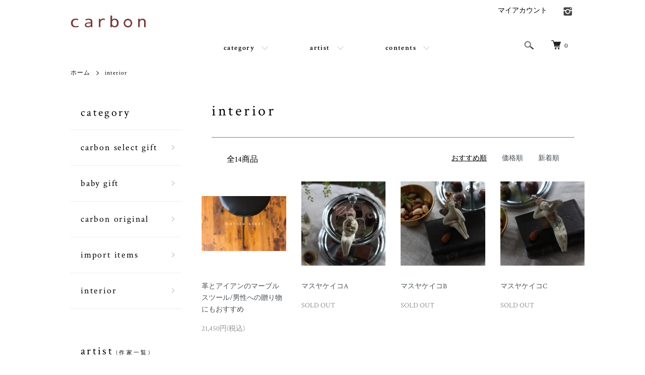

--- FILE ---
content_type: text/html; charset=EUC-JP
request_url: https://www.carbon.gift/?mode=cate&csid=0&cbid=1924449
body_size: 7945
content:
<!DOCTYPE html PUBLIC "-//W3C//DTD XHTML 1.0 Transitional//EN" "http://www.w3.org/TR/xhtml1/DTD/xhtml1-transitional.dtd">
<html xmlns:og="http://ogp.me/ns#" xmlns:fb="http://www.facebook.com/2008/fbml" xmlns:mixi="http://mixi-platform.com/ns#" xmlns="http://www.w3.org/1999/xhtml" xml:lang="ja" lang="ja" dir="ltr">
<head>
<meta http-equiv="content-type" content="text/html; charset=euc-jp" />
<meta http-equiv="X-UA-Compatible" content="IE=edge,chrome=1" />
<meta name="viewport" content="width=device-width,initial-scale=1">
<title>interior - carbon.gift</title>
<meta name="Keywords" content="interior,ギフト,プレゼント,フランス雑貨,雑貨,carbon,カーボン,carbon.gift,カーボンギフト,谷町六丁目" />
<meta name="Description" content="carbon.gift(カーボンギフト)は作家作品を中心に、ギフトとして贈り物に選びやすいアイテムを取り扱いしています。大阪谷町6丁目に実店舗のあるcarbon(カーボン)のオンラインショップです。不定期ですが谷町六丁目の実店舗では個展やギャラリーイベントを開催しています。" />
<meta name="Author" content="" />
<meta name="Copyright" content="" />
<meta http-equiv="content-style-type" content="text/css" />
<meta http-equiv="content-script-type" content="text/javascript" />
<link rel="stylesheet" href="https://www.carbon.gift/css/framework/colormekit.css" type="text/css" />
<link rel="stylesheet" href="https://www.carbon.gift/css/framework/colormekit-responsive.css" type="text/css" />
<link rel="stylesheet" href="https://img20.shop-pro.jp/PA01300/149/css/8/index.css?cmsp_timestamp=20251112094423" type="text/css" />
<link rel="stylesheet" href="https://img20.shop-pro.jp/PA01300/149/css/8/product_list.css?cmsp_timestamp=20251112094423" type="text/css" />

<link rel="alternate" type="application/rss+xml" title="rss" href="https://www.carbon.gift/?mode=rss" />
<link rel="alternate" media="handheld" type="text/html" href="https://www.carbon.gift/?mode=cate&csid=0&cbid=1924449" />
<script type="text/javascript" src="//ajax.googleapis.com/ajax/libs/jquery/1.7.2/jquery.min.js" ></script>
<meta property="og:title" content="interior - carbon.gift" />
<meta property="og:description" content="carbon.gift(カーボンギフト)は作家作品を中心に、ギフトとして贈り物に選びやすいアイテムを取り扱いしています。大阪谷町6丁目に実店舗のあるcarbon(カーボン)のオンラインショップです。不定期ですが谷町六丁目の実店舗では個展やギャラリーイベントを開催しています。" />
<meta property="og:url" content="https://www.carbon.gift?mode=cate&csid=0&cbid=1924449" />
<meta property="og:site_name" content="carbon.gift" />
<meta property="og:image" content=""/>
<script>
  var Colorme = {"page":"product_list","shop":{"account_id":"PA01300149","title":"carbon.gift"},"basket":{"total_price":0,"items":[]},"customer":{"id":null}};

  (function() {
    function insertScriptTags() {
      var scriptTagDetails = [];
      var entry = document.getElementsByTagName('script')[0];

      scriptTagDetails.forEach(function(tagDetail) {
        var script = document.createElement('script');

        script.type = 'text/javascript';
        script.src = tagDetail.src;
        script.async = true;

        if( tagDetail.integrity ) {
          script.integrity = tagDetail.integrity;
          script.setAttribute('crossorigin', 'anonymous');
        }

        entry.parentNode.insertBefore(script, entry);
      })
    }

    window.addEventListener('load', insertScriptTags, false);
  })();
</script>
<script async src="https://zen.one/analytics.js"></script>
</head>
<body>
<meta name="colorme-acc-payload" content="?st=1&pt=10028&ut=1924449,0&at=PA01300149&v=20251120225303&re=&cn=d6f6d57e83f4a0c2ce9dd028584aad88" width="1" height="1" alt="" /><script>!function(){"use strict";Array.prototype.slice.call(document.getElementsByTagName("script")).filter((function(t){return t.src&&t.src.match(new RegExp("dist/acc-track.js$"))})).forEach((function(t){return document.body.removeChild(t)})),function t(c){var r=arguments.length>1&&void 0!==arguments[1]?arguments[1]:0;if(!(r>=c.length)){var e=document.createElement("script");e.onerror=function(){return t(c,r+1)},e.src="https://"+c[r]+"/dist/acc-track.js?rev=3",document.body.appendChild(e)}}(["acclog001.shop-pro.jp","acclog002.shop-pro.jp"])}();</script><script src="https://img.shop-pro.jp/tmpl_js/86/jquery.tile.js"></script>
<script src="https://img.shop-pro.jp/tmpl_js/86/jquery.skOuterClick.js"></script>

<link href="https://fonts.googleapis.com/css2?family=Crimson+Text:wght@400;600&family=Noto+Sans+JP:wght@100..900&display=swap" rel="stylesheet">

<div class="l-header">
  <div class="l-header-main u-container">
    <div class="l-header-main__in">
      <div class="l-header-logo">
        <h1 class="l-header-logo__img">
          <a href="./"><img src="https://img20.shop-pro.jp/PA01300/149/PA01300149.png?cmsp_timestamp=20251118202408" alt="carbon.gift" /></a>
        </h1>
                  <p class="l-header-logo__txt">
          </p>
              </div>
      <div class="l-header-search">
        <button class="l-header-search__btn js-mega-menu-btn js-search-btn">
          <img src="https://img.shop-pro.jp/tmpl_img/86/icon-search.png" alt="検索" />
        </button>
        <div class="l-header-search__contents js-mega-menu-contents">
          <div class="l-header-search__box">
            <form action="https://www.carbon.gift/" method="GET" class="l-header-search__form">
              <input type="hidden" name="mode" value="srh" /><input type="hidden" name="sort" value="n" />
              <div class="l-header-search__input">
                <input type="text" name="keyword" placeholder="商品検索" />
              </div>
              <button class="l-header-search__submit" type="submit">
                <img src="https://img.shop-pro.jp/tmpl_img/86/icon-search.png" alt="送信" />
              </button>
            </form>
            <button class="l-header-search__close js-search-close" type="submit" aria-label="閉じる">
              <span></span>
              <span></span>
            </button>
          </div>
        </div>
        <div class="l-header-cart">
          <a href="https://www.carbon.gift/cart/proxy/basket?shop_id=PA01300149&shop_domain=carbon.gift">
            <img src="https://img.shop-pro.jp/tmpl_img/86/icon-cart.png" alt="カートを見る" />
            <span class="p-global-header__cart-count">
              0
            </span>
          </a>
        </div>
      </div>
      <button class="l-menu-btn js-navi-open" aria-label="メニュー">
        <span></span>
        <span></span>
      </button>
    </div>
    <div class="l-main-navi">
      <div class="l-main-navi__in">
        <ul class="l-main-navi-list">
                              <li class="l-main-navi-list__item">
            <div class="l-main-navi-list__ttl">
              category
            </div>
            <button class="l-main-navi-list__link js-mega-menu-btn">
              category
            </button>
            <div class="l-mega-menu js-mega-menu-contents">
              <ul class="l-mega-menu-list">
                                <li class="l-mega-menu-list__item">
                  <a class="l-mega-menu-list__link" href="https://www.carbon.gift/?mode=cate&cbid=1834620&csid=0&sort=n">
                    carbon select gift
                  </a>
                </li>
                                                    <li class="l-mega-menu-list__item">
                  <a class="l-mega-menu-list__link" href="https://www.carbon.gift/?mode=cate&cbid=1834229&csid=0&sort=n">
                    baby gift
                  </a>
                </li>
                                                    <li class="l-mega-menu-list__item">
                  <a class="l-mega-menu-list__link" href="https://www.carbon.gift/?mode=cate&cbid=1834236&csid=0&sort=n">
                    carbon original
                  </a>
                </li>
                                                    <li class="l-mega-menu-list__item">
                  <a class="l-mega-menu-list__link" href="https://www.carbon.gift/?mode=cate&cbid=1838275&csid=0&sort=n">
                    import items
                  </a>
                </li>
                                                    <li class="l-mega-menu-list__item">
                  <a class="l-mega-menu-list__link" href="https://www.carbon.gift/?mode=cate&cbid=1924449&csid=0&sort=n">
                    interior
                  </a>
                </li>
                              </ul>
            </div>
          </li>
                                                  <li class="l-main-navi-list__item">
            <div class="l-main-navi-list__ttl">
              artist
            </div>
            <button class="l-main-navi-list__link js-mega-menu-btn">
              artist
            </button>
            <div class="l-mega-menu js-mega-menu-contents">
              <ul class="l-mega-menu-list">
                                <li class="l-mega-menu-list__item">
                  <a class="l-mega-menu-list__link" href="https://www.carbon.gift/?mode=grp&gid=3116038&sort=n">
                    マスヤケイコ
                  </a>
                </li>
                                                    <li class="l-mega-menu-list__item">
                  <a class="l-mega-menu-list__link" href="https://www.carbon.gift/?mode=grp&gid=3116041&sort=n">
                    komeri
                  </a>
                </li>
                                                    <li class="l-mega-menu-list__item">
                  <a class="l-mega-menu-list__link" href="https://www.carbon.gift/?mode=grp&gid=3116042&sort=n">
                    jouer
                  </a>
                </li>
                                                    <li class="l-mega-menu-list__item">
                  <a class="l-mega-menu-list__link" href="https://www.carbon.gift/?mode=grp&gid=3116043&sort=n">
                    Ka Ena
                  </a>
                </li>
                                                    <li class="l-mega-menu-list__item">
                  <a class="l-mega-menu-list__link" href="https://www.carbon.gift/?mode=grp&gid=3116044&sort=n">
                    前田あいみ（amaeta）
                  </a>
                </li>
                                                    <li class="l-mega-menu-list__item">
                  <a class="l-mega-menu-list__link" href="https://www.carbon.gift/?mode=grp&gid=3116046&sort=n">
                    marikopter
                  </a>
                </li>
                                                    <li class="l-mega-menu-list__item">
                  <a class="l-mega-menu-list__link" href="https://www.carbon.gift/?mode=grp&gid=3116047&sort=n">
                    kawara textile
                  </a>
                </li>
                              </ul>
            </div>
          </li>
                                        <li class="l-main-navi-list__item">
            <div class="l-main-navi-list__ttl">
              contents
            </div>
            <button class="l-main-navi-list__link js-mega-menu-btn">
              contents
            </button>
            <div class="l-mega-menu js-mega-menu-contents">
              <ul class="l-mega-menu-list">
                                <li class="l-mega-menu-list__item">
                  <a class="l-mega-menu-list__link" href="https://www.carbon.gift/?mode=f2">
                    お支払・送料について
                  </a>
                </li>
                                <li class="l-mega-menu-list__item">
                  <a class="l-mega-menu-list__link" href="https://www.carbon.gift/?mode=f4">
                    information
                  </a>
                </li>
                              </ul>
            </div>
          </li>
                  </ul>
        <div class="l-help-navi-box">
          <ul class="l-help-navi-list">
            <li class="l-help-navi-list__item">
              <a class="l-help-navi-list__link" href="https://www.carbon.gift/?mode=myaccount">マイアカウント</a>
            </li>
                      </ul>
                    <ul class="l-sns-navi-list u-opa">
                        <li class="l-sns-navi-list__item">
              <a href="https://instagram.com/carbon_zakka_piano" target="_blank">
                <i class="icon-lg-b icon-instagram" aria-label="instagram"></i>
              </a>
            </li>
                                                            <!-- <li class="l-sns-navi-list__item">
              <a href="" target="_blank">
                <i class="icon-lg-b icon-pinterest" aria-label="pinterest"></i>
              </a>
            </li> -->
          </ul>
                  </div>
      </div>
    </div>
    <div class="l-main-navi-overlay js-navi-close"></div>
  </div>
</div>

<div class="l-main product_list">
  <div class="l-main product_list">
  
  <div class="c-breadcrumbs u-container">
    <ul class="c-breadcrumbs-list">
      <li class="c-breadcrumbs-list__item">
        <a href="./">
          ホーム
        </a>
      </li>
                  <li class="c-breadcrumbs-list__item">
        <a href="?mode=cate&cbid=1924449&csid=0&sort=n">
          interior
        </a>
      </li>
                      </ul>
  </div>
  
  <div class="l-contents-wrap u-container">
    
    <div class="l-contents-main">
      <h2 class="p-category__ttl">
                  interior
              </h2>
      
            
      
            
      
            
      
            
      
            
              <div class="p-item-list-head">
          <div class="p-item-list-num">
            全14商品
          </div>
          
          <ul class="p-item-sort-list">
            <li class="p-item-sort-list__item">
                          <span>おすすめ順</span>
                        </li>
            <li class="p-item-sort-list__item">
                          <a href="?mode=cate&csid=0&cbid=1924449&sort=p">価格順</a>
                          </li>
            <li class="p-item-sort-list__item">
                          <a href="?mode=cate&csid=0&cbid=1924449&sort=n">新着順</a>
                          </li>
          </ul>
          
        </div>
        
        <ul class="c-item-list">
                    <li class="c-item-list__item">
            <div class="c-item-list__img u-img-scale">
              <a href="?pid=89868041">
                                <img src="https://img20.shop-pro.jp/PA01300/149/product/89868041_th.jpg?cmsp_timestamp=20171004224901" alt="革とアイアンのマーブルスツール/男性への贈り物にもおすすめ" />
                              </a>
            </div>
            <div class="c-item-list__txt">
              <div class="c-item-list__ttl">
                <a href="?pid=89868041">
                  革とアイアンのマーブルスツール/男性への贈り物にもおすすめ
                </a>
              </div>
                            <div class="c-item-list__price">
                                21,450円(税込)
                                              </div>
                                                                                  </div>
          </li>
                    <li class="c-item-list__item">
            <div class="c-item-list__img u-img-scale">
              <a href="?pid=188051696">
                                <img src="https://img20.shop-pro.jp/PA01300/149/product/188051696_th.jpg?cmsp_timestamp=20250820150633" alt="マスヤケイコA" />
                              </a>
            </div>
            <div class="c-item-list__txt">
              <div class="c-item-list__ttl">
                <a href="?pid=188051696">
                  マスヤケイコA
                </a>
              </div>
                                          <div class="c-item-list__price is-soldout">
                SOLD OUT
              </div>
                                                      </div>
          </li>
                    <li class="c-item-list__item">
            <div class="c-item-list__img u-img-scale">
              <a href="?pid=188113975">
                                <img src="https://img20.shop-pro.jp/PA01300/149/product/188113975_th.jpg?cmsp_timestamp=20250825141553" alt="マスヤケイコB" />
                              </a>
            </div>
            <div class="c-item-list__txt">
              <div class="c-item-list__ttl">
                <a href="?pid=188113975">
                  マスヤケイコB
                </a>
              </div>
                                          <div class="c-item-list__price is-soldout">
                SOLD OUT
              </div>
                                                      </div>
          </li>
                    <li class="c-item-list__item">
            <div class="c-item-list__img u-img-scale">
              <a href="?pid=188113982">
                                <img src="https://img20.shop-pro.jp/PA01300/149/product/188113982_th.jpg?cmsp_timestamp=20250825141638" alt="マスヤケイコC" />
                              </a>
            </div>
            <div class="c-item-list__txt">
              <div class="c-item-list__ttl">
                <a href="?pid=188113982">
                  マスヤケイコC
                </a>
              </div>
                                          <div class="c-item-list__price is-soldout">
                SOLD OUT
              </div>
                                                      </div>
          </li>
                    <li class="c-item-list__item">
            <div class="c-item-list__img u-img-scale">
              <a href="?pid=188113990">
                                <img src="https://img20.shop-pro.jp/PA01300/149/product/188113990_th.jpg?cmsp_timestamp=20250825141727" alt="マスヤケイコD" />
                              </a>
            </div>
            <div class="c-item-list__txt">
              <div class="c-item-list__ttl">
                <a href="?pid=188113990">
                  マスヤケイコD
                </a>
              </div>
                                          <div class="c-item-list__price is-soldout">
                SOLD OUT
              </div>
                                                      </div>
          </li>
                    <li class="c-item-list__item">
            <div class="c-item-list__img u-img-scale">
              <a href="?pid=188113998">
                                <img src="https://img20.shop-pro.jp/PA01300/149/product/188113998_th.jpg?cmsp_timestamp=20250825141802" alt="マスヤケイコE" />
                              </a>
            </div>
            <div class="c-item-list__txt">
              <div class="c-item-list__ttl">
                <a href="?pid=188113998">
                  マスヤケイコE
                </a>
              </div>
                                          <div class="c-item-list__price is-soldout">
                SOLD OUT
              </div>
                                                      </div>
          </li>
                    <li class="c-item-list__item">
            <div class="c-item-list__img u-img-scale">
              <a href="?pid=188114006">
                                <img src="https://img20.shop-pro.jp/PA01300/149/product/188114006_th.jpg?cmsp_timestamp=20250825141839" alt="マスヤケイコF" />
                              </a>
            </div>
            <div class="c-item-list__txt">
              <div class="c-item-list__ttl">
                <a href="?pid=188114006">
                  マスヤケイコF
                </a>
              </div>
                                          <div class="c-item-list__price is-soldout">
                SOLD OUT
              </div>
                                                      </div>
          </li>
                    <li class="c-item-list__item">
            <div class="c-item-list__img u-img-scale">
              <a href="?pid=113416276">
                                <img src="https://img20.shop-pro.jp/PA01300/149/product/113416276_th.jpg?cmsp_timestamp=20171004005522" alt="アメリカ製・メンズライクなポスター/インテリアのアクセントに" />
                              </a>
            </div>
            <div class="c-item-list__txt">
              <div class="c-item-list__ttl">
                <a href="?pid=113416276">
                  アメリカ製・メンズライクなポスター/インテリアのアクセントに
                </a>
              </div>
                            <div class="c-item-list__price">
                                1,650円(税込)
                                              </div>
                                                                                  </div>
          </li>
                    <li class="c-item-list__item">
            <div class="c-item-list__img u-img-scale">
              <a href="?pid=93111888">
                                <img src="https://img20.shop-pro.jp/PA01300/149/product/93111888_th.jpg?cmsp_timestamp=20150829174813" alt="無垢材のデニムラック（ホワイトオーク /  ウォールナット/ブラックチェリー／レッドオーク）" />
                              </a>
            </div>
            <div class="c-item-list__txt">
              <div class="c-item-list__ttl">
                <a href="?pid=93111888">
                  無垢材のデニムラック（ホワイトオーク /  ウォールナット/ブラックチェリー／レッドオーク）
                </a>
              </div>
                                          <div class="c-item-list__price is-soldout">
                SOLD OUT
              </div>
                                                      </div>
          </li>
                    <li class="c-item-list__item">
            <div class="c-item-list__img u-img-scale">
              <a href="?pid=92693749">
                                <img src="https://img20.shop-pro.jp/PA01300/149/product/92693749_th.jpg?cmsp_timestamp=20150815191046" alt="無垢材のスツール（ホワイトオーク / ウォールナット ）" />
                              </a>
            </div>
            <div class="c-item-list__txt">
              <div class="c-item-list__ttl">
                <a href="?pid=92693749">
                  無垢材のスツール（ホワイトオーク / ウォールナット ）
                </a>
              </div>
                                          <div class="c-item-list__price is-soldout">
                SOLD OUT
              </div>
                                                      </div>
          </li>
                    <li class="c-item-list__item">
            <div class="c-item-list__img u-img-scale">
              <a href="?pid=92020610">
                                <img src="https://img20.shop-pro.jp/PA01300/149/product/92020610_th.jpg?cmsp_timestamp=20150722190100" alt="ウォールナット製ミラー/お祝いにもおすすめ！" />
                              </a>
            </div>
            <div class="c-item-list__txt">
              <div class="c-item-list__ttl">
                <a href="?pid=92020610">
                  ウォールナット製ミラー/お祝いにもおすすめ！
                </a>
              </div>
                                          <div class="c-item-list__price is-soldout">
                SOLD OUT
              </div>
                                                      </div>
          </li>
                    <li class="c-item-list__item">
            <div class="c-item-list__img u-img-scale">
              <a href="?pid=91731838">
                                <img src="https://img20.shop-pro.jp/PA01300/149/product/91731838_th.jpg?cmsp_timestamp=20150711190543" alt="ローダイニングテーブル" />
                              </a>
            </div>
            <div class="c-item-list__txt">
              <div class="c-item-list__ttl">
                <a href="?pid=91731838">
                  ローダイニングテーブル
                </a>
              </div>
                                          <div class="c-item-list__price is-soldout">
                SOLD OUT
              </div>
                                                      </div>
          </li>
                  </ul>
        
        
                  <div class="c-pager">
            <div class="c-pager__total">
              全<span>14</span>商品中 <span>1 - 12</span>表示
            </div>
            <ul class="c-pager-list">
              <li class="c-pager-list__item is-visible">
                                <span class="c-pager-list__link is-prev is-disabled">
                  前へ
                </span>
                              </li>
                                                        <li class="c-pager-list__item is-visible">
                <span class="c-pager-list__link is-disabled is-current">
                  1
                  <span class="c-pager-list__page">ページ目</span>
                </span>
              </li>
                                                                                    <li class="c-pager-list__item">
                <a href="?mode=cate&csid=0&cbid=1924449&page=2" class="c-pager-list__link">
                  2
                </a>
              </li>
                                                        <li class="c-pager-list__item is-visible">
                                <a href="?mode=cate&csid=0&cbid=1924449&page=2" class="c-pager-list__link is-next">
                  次へ
                </a>
                              </li>
            </ul>
          </div>
                
            
            
      
            
      
            
    </div>
    
    <div class="l-contents-side">
      
                  <div class="l-side-navi">
        <h3 class="l-side-navi__ttl">
          category
        </h3>
        <ul class="l-side-navi-list">
                    <li class="l-side-navi-list__item">
                          <a href="https://www.carbon.gift/?mode=cate&cbid=1834620&csid=0&sort=n" class="l-side-navi-list__link is-link">
                carbon select gift
              </a>
                                  </li>
                    <li class="l-side-navi-list__item">
                          <a href="https://www.carbon.gift/?mode=cate&cbid=1834229&csid=0&sort=n" class="l-side-navi-list__link is-link">
                baby gift
              </a>
                                  </li>
                    <li class="l-side-navi-list__item">
                          <a href="https://www.carbon.gift/?mode=cate&cbid=1834236&csid=0&sort=n" class="l-side-navi-list__link is-link">
                carbon original
              </a>
                                  </li>
                    <li class="l-side-navi-list__item">
                          <a href="https://www.carbon.gift/?mode=cate&cbid=1838275&csid=0&sort=n" class="l-side-navi-list__link is-link">
                import items
              </a>
                                  </li>
                    <li class="l-side-navi-list__item">
                          <a href="https://www.carbon.gift/?mode=cate&cbid=1924449&csid=0&sort=n" class="l-side-navi-list__link is-link">
                interior
              </a>
                                  </li>
                  </ul>
      </div>
                                                                  
      
                  <div class="l-side-navi">
        <h3 class="l-side-navi__ttl">
          artist<span style="font-size:0.5em;"> (作家一覧)</span>
        </h3>
        <ul class="l-side-navi-list">
                <li class="l-side-navi-list__item">
            <a href="https://www.carbon.gift/?mode=grp&gid=3116038&sort=n" class="l-side-navi-list__link is-link">
              マスヤケイコ
            </a>
          </li>
                            <li class="l-side-navi-list__item">
            <a href="https://www.carbon.gift/?mode=grp&gid=3116041&sort=n" class="l-side-navi-list__link is-link">
              komeri
            </a>
          </li>
                            <li class="l-side-navi-list__item">
            <a href="https://www.carbon.gift/?mode=grp&gid=3116042&sort=n" class="l-side-navi-list__link is-link">
              jouer
            </a>
          </li>
                            <li class="l-side-navi-list__item">
            <a href="https://www.carbon.gift/?mode=grp&gid=3116043&sort=n" class="l-side-navi-list__link is-link">
              Ka Ena
            </a>
          </li>
                            <li class="l-side-navi-list__item">
            <a href="https://www.carbon.gift/?mode=grp&gid=3116044&sort=n" class="l-side-navi-list__link is-link">
              前田あいみ（amaeta）
            </a>
          </li>
                            <li class="l-side-navi-list__item">
            <a href="https://www.carbon.gift/?mode=grp&gid=3116046&sort=n" class="l-side-navi-list__link is-link">
              marikopter
            </a>
          </li>
                            <li class="l-side-navi-list__item">
            <a href="https://www.carbon.gift/?mode=grp&gid=3116047&sort=n" class="l-side-navi-list__link is-link">
              kawara textile
            </a>
          </li>
              </ul>
      </div>
                  
    </div>
  </div>
</div>

<script type="text/javascript">
$(document).ready(function() {
  $(".js-toggle-btn").click(function () {
    $(this).next(".js-toggle-contents").slideToggle(200,"swing");
    $(this).toggleClass("is-on");
  });
});
</script></div>

<div class="l-bottom u-container">
        <div class="p-shop-info">
    
        
    
        
  </div>
  <div class="p-shopguide u-contents-s">
    <h2 class="u-visually-hidden">
      ショッピングガイド
    </h2>
    <div class="p-shopguide-wrap">
            <div class="p-shopguide-column">
        <div class="p-shopguide-box js-matchHeight">
          <div class="p-shopguide-head">
            <div class="p-shopguide__icon">
              <img src="https://img.shop-pro.jp/tmpl_img/86/shopguide-icon-shipping.png" alt="" />
            </div>
            <h3 class="c-ttl-sub">
              SHIPPING
              <span class="c-ttl-sub__ja">配送・送料について</span>
            </h3>
          </div>
          <dl class="p-shopguide-txt">
                        <dt class="p-shopguide__ttl">
              佐川急便
            </dt>
            <dd class="p-shopguide__body">
                            800円（北海道・沖縄、離島は2000円）<br />
お届け日時・時間を指定される場合は、日時に余裕をもってお申込みいただきますようお願いいたします。
            </dd>
                        <dt class="p-shopguide__ttl">
              佐川急便 代引き
            </dt>
            <dd class="p-shopguide__body">
                            700円（北海道・沖縄、離島は1400円）<br />
お届け日時・時間を指定される場合は、日数に余裕をもってお申込みくださいますようお願いいたします。<br />
代引きは上記の価格プラス代引き手数料がかかります。（こちらは商品引き渡し時のお支払）
            </dd>
                        <dt class="p-shopguide__ttl">
              レターパックライト（日本郵便）
            </dt>
            <dd class="p-shopguide__body">
                            全国一律430円：A4サイズまで・重量4kgまで・厚さ3cmまで・追跡サービスあり・ポスト投函<br />
※レターパックライトを選択された場合でも、商品のサイズや重量がオーバーする場合は他の配送方法に変更していただくことがございます。
            </dd>
                        <dt class="p-shopguide__ttl">
              レターパックプラス（日本郵便）
            </dt>
            <dd class="p-shopguide__body">
                            全国一律600円<br />
A4サイズまで・重量4kgまで・厚さ規制なし・追跡サービスあり・対面受け取り<br />
※レターパックプラスを選択された場合でも、商品のサイズや重量がオーバーする場合は他の配送方法に変更していただくことがございます。
            </dd>
                        <dt class="p-shopguide__ttl">
              スマートレター（日本郵便）
            </dt>
            <dd class="p-shopguide__body">
                            全国一律210円<br />
A5サイズ（25×17cm）まで・重量1kgまで・厚さ2cm・追跡サービスなし・郵便受け投函<br />
※スマートレターを選択された場合でも、商品のサイズや重量がオーバーする場合は他の配送方法に変更していただくことがございます。
            </dd>
                      </dl>
        </div>
      </div>
            <div class="p-shopguide-column">
        <div class="p-shopguide-box js-matchHeight">
          <div class="p-shopguide-head">
            <div class="p-shopguide__icon">
              <img src="https://img.shop-pro.jp/tmpl_img/86/shopguide-icon-return.png" alt="" />
            </div>
            <h3 class="c-ttl-sub">
              RETURN
              <span class="c-ttl-sub__ja">返品について</span>
            </h3>
          </div>
          <dl class="p-shopguide-txt">
                        <dt class="p-shopguide__ttl">
              不良品
            </dt>
            <dd class="p-shopguide__body">
              商品到着後速やかにご連絡ください。商品に欠陥がある場合を除き、返品には応じかねますのでご了承ください。
            </dd>
                                    <dt class="p-shopguide__ttl">
              返品期限
            </dt>
            <dd class="p-shopguide__body">
              商品到着後７日以内とさせていただきます。
            </dd>
                                    <dt class="p-shopguide__ttl">
              返品送料
            </dt>
            <dd class="p-shopguide__body">
              お客様都合による返品につきましてはお客様のご負担とさせていただきます。不良品に該当する場合は当方で負担いたします。
            </dd>
                      </dl>
        </div>
      </div>
            <div class="p-shopguide-column">
        <div class="p-shopguide-box js-matchHeight">
          <div class="p-shopguide-head">
            <div class="p-shopguide__icon">
              <img src="https://img.shop-pro.jp/tmpl_img/86/shopguide-icon-payment.png" alt="" />
            </div>
            <h3 class="c-ttl-sub">
              PAYMENT
              <span class="c-ttl-sub__ja">お支払いについて</span>
            </h3>
          </div>
          <dl class="p-shopguide-txt">
                        <dt class="p-shopguide__ttl">
              商品代引（佐川急便）
            </dt>
            <dd class="p-shopguide__body">
                                          
            </dd>
                        <dt class="p-shopguide__ttl">
              銀行振込
            </dt>
            <dd class="p-shopguide__body">
                                          
            </dd>
                        <dt class="p-shopguide__ttl">
              ゆうちょ振替
            </dt>
            <dd class="p-shopguide__body">
                                          
            </dd>
                      </dl>
        </div>
      </div>
          </div>
  </div>
</div>

<div class="l-footer">
  <div class="u-container">
    <div class="l-footer-main">
      <div class="l-footer-shopinfo">
        <div class="l-footer-shopinfo__logo">
          <a href="./"><img src="https://img20.shop-pro.jp/PA01300/149/PA01300149.png?cmsp_timestamp=20251118202408" alt="carbon.gift" /></a>
        </div>
                <div class="l-footer-shopinfo__txt">
        </div>
                <ul class="l-footer-sns-list u-opa">
                    <li class="l-footer-sns-list__item">
            <a href="https://instagram.com/carbon_zakka_piano" target="_blank">
              <i class="icon-lg-b icon-instagram" aria-label="instagram"></i>
            </a>
          </li>
                                                  <!-- <li class="l-footer-sns-list__item">
            <a href="" target="_blank">
              <i class="icon-lg-b icon-pinterest" aria-label="pinterest"></i>
            </a>
          </li> -->
        </ul>
              </div>
      <div class="l-footer-navi">
        <ul class="l-footer-navi-list">
          <li class="l-footer-navi-list__item">
            <a class="l-footer-navi-list__link" href="./">
              ホーム
            </a>
          </li>
          <li class="l-footer-navi-list__item">
            <a class="l-footer-navi-list__link" href="https://www.carbon.gift/?mode=sk#delivery">
              配送・送料について
            </a>
          </li>
          <li class="l-footer-navi-list__item">
            <a class="l-footer-navi-list__link" href="https://www.carbon.gift/?mode=sk#return">
              返品について
            </a>
          </li>
          <li class="l-footer-navi-list__item">
            <a class="l-footer-navi-list__link" href="https://www.carbon.gift/?mode=sk#payment">
              支払い方法について
            </a>
          </li>
          <li class="l-footer-navi-list__item">
            <a class="l-footer-navi-list__link" href="https://www.carbon.gift/?mode=sk#info">
              特定商取引法に基づく表記
            </a>
          </li>
          <li class="l-footer-navi-list__item">
            <a class="l-footer-navi-list__link" href="https://www.carbon.gift/?mode=privacy">
              プライバシーポリシー
            </a>
          </li>
        </ul>
        <ul class="l-footer-navi-list">
                              <li class="l-footer-navi-list__item">
            <a class="l-footer-navi-list__link" href="https://carbon.shop-pro.jp/customer/newsletter/subscriptions/new">
              メルマガ登録・解除
            </a>
          </li>
                    <li class="l-footer-navi-list__item">
            <span class="l-footer-navi-list__link">
              <a href="https://www.carbon.gift/?mode=rss">RSS</a> / <a href="https://www.carbon.gift/?mode=atom">ATOM</a>
            </span>
          </li>
        </ul>
        <ul class="l-footer-navi-list">
          <li class="l-footer-navi-list__item">
            <a class="l-footer-navi-list__link" href="https://www.carbon.gift/?mode=myaccount">
              マイアカウント
            </a>
          </li>
                    <li class="l-footer-navi-list__item">
                        <a class="l-footer-navi-list__link" href="https://www.carbon.gift/cart/proxy/basket?shop_id=PA01300149&shop_domain=carbon.gift">
              カートを見る
            </a>
                      </li>
          <li class="l-footer-navi-list__item">
            <a class="l-footer-navi-list__link" href="https://carbon.shop-pro.jp/customer/inquiries/new">
              お問い合わせ
            </a>
          </li>
        </ul>
      </div>
    </div>
  </div>
</div>
<div class="l-copyright">
  <div class="l-copyright__txt">
    Copyright (C) 1999 carbon.gift All Rights Reserved.
  </div>
 <!-- <div class="l-copyright__logo">
    <a href="https://shop-pro.jp" target="_blank">Powered by<img src="https://img.shop-pro.jp/tmpl_img/86/powered.png" alt="カラーミーショップ" /></a> -->
  </div>
</div>

<script src="https://img.shop-pro.jp/tmpl_js/86/jquery.biggerlink.min.js"></script>
<script src="https://img.shop-pro.jp/tmpl_js/86/jquery.matchHeight-min.js"></script>
<script src="https://img.shop-pro.jp/tmpl_js/86/what-input.js"></script>

<script type="text/javascript">
$(document).ready(function() {
  //category search
  $(".js-mega-menu-btn").on("click",function() {
    if ($(this).hasClass("is-on")) {
      $(this).removeClass("is-on");
      $(this).next(".js-mega-menu-contents").fadeOut(200,"swing");
    } else {
      $(".js-mega-menu-btn").removeClass("is-on");
      $(".js-mega-menu-btn").next().fadeOut(200,"swing");
      $(this).addClass("is-on");
      $(this).next(".js-mega-menu-contents").fadeIn(200,"swing");
    }
  });
  $(".js-search-close").on('click',function() {
    $(".l-header-search__contents").fadeOut(200,"swing");
    $(".l-header-search__btn").removeClass("is-on");
  });
  $(".js-search-btn").on('click',function() {
    $(".l-main-navi").removeClass("is-open");
    $(".js-navi-open").removeClass("is-on");
  });

  //hamburger
  $(".js-navi-open,.js-navi-close").on('click',function() {
    $(".l-header-search__contents").fadeOut(200,"swing");
    $(".l-header-search__btn").removeClass("is-on");
    $(".l-header").toggleClass("is-open");
    $(".l-main-navi").toggleClass("is-open");
    $(".l-menu-btn").toggleClass("is-on");
    $(".l-main-navi-overlay").toggleClass("is-on");
  });
});
</script>

<script type="text/javascript">
$(document).ready(function() {
  var header = $(".l-header")
  var headerHeight = header.outerHeight()
  var navPos = $(".l-main-navi").offset().top

  $(window).on("load scroll", function() {
    var value = $(this).scrollTop();
    if ( value > navPos ) {
      $(".l-header").addClass("is-fixed");
      $(".l-main").css("margin-top", headerHeight);
    } else {
      $(".l-header").removeClass("is-fixed");
      $(".l-main").css("margin-top", '0');
    }
  });
  $(window).on("load resize", function() {
    if ($(window).width() < 1030) {
      $("body").css("margin-top", header.outerHeight());
    } else {
      $("body").css("margin-top", "");
    }
  });
});
</script>

<script type="text/javascript">
$(document).ready(function() {
  $(".js-bigger").biggerlink();
});
</script>

<script type="text/javascript">
$(document).ready(function() {
  $(".js-matchHeight").matchHeight();
});
</script>

<script>
  $(function () {
  function window_size_switch_func() {
    if($(window).width() >= 768) {
    // product option switch -> table
    $('#prd-opt-table').html($('.prd-opt-table').html());
    $('#prd-opt-table table').addClass('table table-bordered');
    $('#prd-opt-select').empty();
    } else {
    // product option switch -> select
    $('#prd-opt-table').empty();
    if($('#prd-opt-select > *').size() == 0) {
      $('#prd-opt-select').append($('.prd-opt-select').html());
    }
    }
  }
  window_size_switch_func();
  $(window).load(function () {
    $('.history-unit').tile();
  });
  $(window).resize(function () {
    window_size_switch_func();
    $('.history-unit').tile();
  });
  });
</script><script type="text/javascript" src="https://www.carbon.gift/js/cart.js" ></script>
<script type="text/javascript" src="https://www.carbon.gift/js/async_cart_in.js" ></script>
<script type="text/javascript" src="https://www.carbon.gift/js/product_stock.js" ></script>
<script type="text/javascript" src="https://www.carbon.gift/js/js.cookie.js" ></script>
<script type="text/javascript" src="https://www.carbon.gift/js/favorite_button.js" ></script>
</body></html>